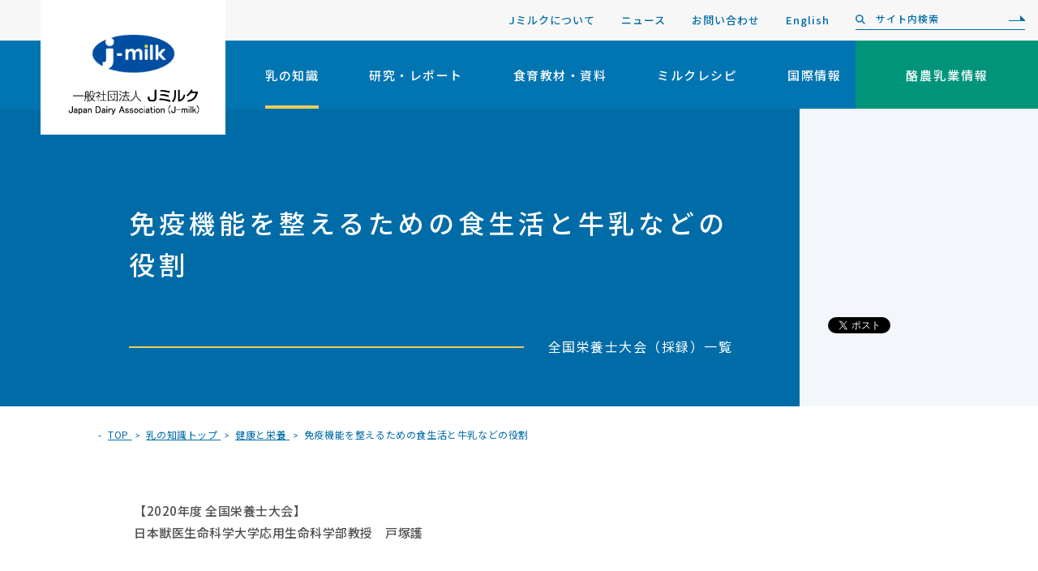

--- FILE ---
content_type: text/html; charset=UTF-8
request_url: https://www.j-milk.jp/knowledge/nutrition/h4ogb40000004vsn.html
body_size: 13086
content:
<!DOCTYPE html>


<html lang="ja" itemtype="http://schema.org/WebPage" itemscope>


<head prefix="og: http://ogp.me/ns# article: http://ogp.me/ns/article#">
<meta charset="UTF-8">
<meta http-equiv="X-UA-Compatible" content="IE=edge">
<meta name="viewport" content="width=device-width,initial-scale=1.0,user-scalable=no">
<meta name="format-detection" content="telephone=no">
<meta name="description" content="">
<meta property="og:description" content="">
<meta property="og:locale" content="ja_JP">
<meta property="og:type" content="article">
<meta property="og:image" content="https://j-milk.jp/knowledge/nutrition/h4ogb40000004vsn-img/1200_eiyotaikai2020_01_04_1.png">
<meta property="og:url" content="https://j-milk.jp/knowledge/nutrition/h4ogb40000004vsn.html">
<meta property="og:site_name" content="一般社団法人Ｊミルク Japan Dairy Association （J-milk）">
<meta property="og:title" content="免疫機能を整えるための食生活と牛乳などの役割 | 一般社団法人Ｊミルク Japan Dairy Association （J-milk）">
<title>免疫機能を整えるための食生活と牛乳などの役割 | 一般社団法人Ｊミルク Japan Dairy Association （J-milk）</title>
<meta name="twitter:card" content="summary_large_image">
<meta name="twitter:site" content="">

<link rel="stylesheet" href="/common/css/style.css">
<link rel="apple-touch-icon" sizes="180x180" href="/apple-touch-icon.png">
<link rel="icon" type="image/png" sizes="32x32" href="/favicon-32x32.png">
<link rel="icon" type="image/png" sizes="16x16" href="/favicon-16x16.png">
<link rel="manifest" href="/site.webmanifest">
<link rel="mask-icon" href="/safari-pinned-tab.svg" color="#5bbad5">
<meta name="msapplication-TileColor" content="#da532c">
<meta name="theme-color" content="#ffffff">

<!-- Google tag (gtag.js) -->
<script async src="https://www.googletagmanager.com/gtag/js?id=G-VQDZJ1300F"></script>
<script>
  window.dataLayer = window.dataLayer || [];
  function gtag(){dataLayer.push(arguments);}
  gtag('js', new Date());

  gtag('config', 'G-VQDZJ1300F');
</script>

<!-- Google Tag Manager -->
<script>(function(w,d,s,l,i){w[l]=w[l]||[];w[l].push({'gtm.start':
new Date().getTime(),event:'gtm.js'});var f=d.getElementsByTagName(s)[0],
j=d.createElement(s),dl=l!='dataLayer'?'&l='+l:'';j.async=true;j.src=
'https://www.googletagmanager.com/gtm.js?id='+i+dl;f.parentNode.insertBefore(j,f);
})(window,document,'script','dataLayer','GTM-NWNH72');</script>
<!-- End Google Tag Manager -->

<!-- Facebook Pixel Code -->
<script>
!function(f,b,e,v,n,t,s)
{if(f.fbq)return;n=f.fbq=function(){n.callMethod?
n.callMethod.apply(n,arguments):n.queue.push(arguments)};
if(!f._fbq)f._fbq=n;n.push=n;n.loaded=!0;n.version='2.0';
n.queue=[];t=b.createElement(e);t.async=!0;
t.src=v;s=b.getElementsByTagName(e)[0];
s.parentNode.insertBefore(t,s)}(window, document,'script',
'https://connect.facebook.net/en_US/fbevents.js');
fbq('init', '1080848898681841');
fbq('track', 'PageView');
</script>
<noscript><img height="1" width="1" style="display:none"
src="https://www.facebook.com/tr?id=1080848898681841&ev=PageView&noscript=1"
/></noscript>
<!-- End Facebook Pixel Code -->

</head>

<body class="pg-sub">
<div class="l-wrapper" id="pageTop">
	

<header class="l-header">
	<div class="upperArea">
		<ul>
			
				<li>

<a href="/about/index.html">Jミルクについて</a>
</li>
			
				<li>

<a href="/news/index.html">ニュース</a>
</li>
			
				<li>

<a href="/about/contact.html">お問い合わせ</a>
</li>
			
				<li>

<a href="/news/translation.html">English</a>
</li>
			
			<li>
	<form action="/search-result.html">
		<input type="text" name="q" placeholder="サイト内検索">
		<input type="hidden" name="cx" value="015696412445100612320:5z7h32fhjuc">
		<button type="submit" aria-label="検索"></button>
	</form>
</li>
		</ul>
	</div>
	<div class="lowerArea">
		<p class="logoBlock">
			<a href="/index.html">
				<span class="logo"><img src="/f13cn0000000009m-img/f13cn0000000009w.png" alt="一般社団法人Ｊミルク Japan Dairy Association （J-milk）"></span>
				<span class="text"><img src="/f13cn0000000009m-img/f13cn000000000a6.png" alt=""></span>
			</a>
		</p>
		<div class="spMenu"><div>
			<nav class="gNav">
				<ul>
					

						<li class="current">
							<a href="/knowledge/index.html">乳の知識</a>

							

							<div class="lvl2 "><div>
								<ul>
									<li><a href="/knowledge/index.html">乳の知識トップ</a></li>
									
											<li>

<a href="/knowledge/dairy/index.html">酪農乳業について</a>
</li>
										
											<li>

<a href="/knowledge/products/index.html">牛乳乳製品について</a>
</li>
										
											<li>

<a href="/knowledge/nutrition/index.html">健康と栄養</a>
</li>
										
											<li>

<a href="/knowledge/food-safety/index.html">食の安全性</a>
</li>
										
											<li>

<a href="/knowledge/column/index.html">ミルクコラム</a>
</li>
										
								</ul>
							</div></div>
						</li>
					

						<li>
							<a href="/report/index.html">研究・レポート</a>

							

							<div class="lvl2 "><div>
								<ul>
									<li><a href="/report/index.html">研究・レポートトップ</a></li>
									
											<li>

<a href="/report/media/index.html">ミルクセミナー</a>
</li>
										
											<li>

<a href="/report/study/index.html">最新ミルクの研究</a>
</li>
										
											<li>

<a href="/report/trends/index.html">食生活動向調査</a>
</li>
										
											<li>

<a href="/report/paper/index.html">研究論文</a>
</li>
										
											<li>

<a href="https://www.j-milk.jp/report/index.html#sect3">調査報告書</a>
</li>
										
								</ul>
							</div></div>
						</li>
					

						<li>
							<a href="/tool/index.html">食育教材・資料</a>

							

							<div class="lvl2 "><div>
								<ul>
									<li><a href="/tool/index.html">食育教材・資料トップ</a></li>
									
											<li>

<a href="https://www.j-milk.jp/tool/list.html?cat=%E9%A3%9F%E8%82%B2%E6%95%99%E6%9D%90&amp;age=">[食育教材] 全年齢</a>
</li>
										
											<li>

<a href="https://www.j-milk.jp/tool/list.html?cat=%E8%B3%87%E6%96%99&amp;age=">[資料] 全年齢</a>
</li>
										
								</ul>
							</div></div>
						</li>
					

						<li>
							<a href="/recipe.html">ミルクレシピ</a>

							

							<div class="lvl2 "><div>
								<ul>
									<li><a href="/recipe.html">ミルクレシピトップ</a></li>
									
											<li>

<a href="https://www.j-milk.jp/recipes/index.html" target="_blank">ミルクレシピ</a>
</li>
										
											<li>

<a href="https://www.j-milk.jp/nyuwashoku/" target="_blank">乳和食</a>
</li>
										
								</ul>
							</div></div>
						</li>
					

						<li>
							<a href="/kokusai/index.html">国際情報</a>

							

							<div class="lvl2 "><div>
								<ul>
									<li><a href="/kokusai/index.html">国際情報トップ</a></li>
									
											<li>

<a href="/report/international/index.html">海外調査・国際情報</a>
</li>
										
											<li>

<a href="/intl-cmte/index.html">国際委員会</a>
</li>
										
											<li>

<a href=" ">JIDF ※準備中</a>
</li>
										
								</ul>
							</div></div>
						</li>
					
				</ul>
			</nav>
			<ul class="subNav">
				
					<li>

<a href="/about/index.html">Jミルクについて</a>
</li>
				
					<li>

<a href="/news/index.html">ニュース</a>
</li>
				
					<li>

<a href="/about/contact.html">お問い合わせ</a>
</li>
				
					<li>

<a href="/news/translation.html">English</a>
</li>
				
				<li>
	<form action="/search-result.html">
		<input type="text" name="q" placeholder="サイト内検索">
		<input type="hidden" name="cx" value="015696412445100612320:5z7h32fhjuc">
		<button type="submit" aria-label="検索"></button>
	</form>
</li>
			</ul>
			

<a href="/gyokai/index.html" class="linkBtn">
<span>酪農乳業情報</span></a>
		</div></div>
		<button class="spMenuBtn" type="button" aria-label="メニュー開閉ボタン"><span></span></button>
	</div>
</header>

	<div class="l-contents">
		<main>
			

			<header class="c-pageHeader c-pageHeader--noImage c-pageHeader--hasSnsArea">
				<div class="c-pageHeader__body">
					<h1 class="c-pageHeader__hdg">免疫機能を整えるための食生活と牛乳などの役割</h1>
					<p class="c-pageHeader__subtitle">
						<span>
							
								<a href="/knowledge/nutrition/nutritionist_index.html">
							全国栄養士大会（採録）一覧
							
								</a>
							
						</span>
					</p>
				</div>
				
					<div class="c-pageHeader__snsArea">
						<script async src="https://platform.twitter.com/widgets.js" charset="utf-8"></script>
						<div id="fb-root"></div>
						<script>(function(d, s, id) {
						var js, fjs = d.getElementsByTagName(s)[0];
						if (d.getElementById(id)) return;
						js = d.createElement(s); js.id = id;
						js.src = 'https://connect.facebook.net/ja_JP/sdk.js#xfbml=1&version=v3.2';
						fjs.parentNode.insertBefore(js, fjs);
						}(document, 'script', 'facebook-jssdk'));</script>
						<div class="c-container c-container--md">
							

<ul class="c-snsList">
	<li><a href="https://twitter.com/share?ref_src=twsrc%5Etfw" class="twitter-share-button" data-show-count="true">Tweet</a></li>
	<li><div class="fb-like" data-href="/knowledge/nutrition/h4ogb40000004vsn.html" data-layout="button_count" data-action="like" data-size="small" data-show-faces="false" data-share="false"></div></li>
</ul>

						</div>
					</div>
				
			</header>
			<nav class="p-breadcrumb">
				<div class="c-container c-container--md">
					

<ol itemtype="https://schema.org/BreadcrumbList" itemscope>
	

	<li itemtype="https://schema.org/ListItem" itemprop="itemListElement" itemscope>
		<a href="/index.html" itemprop="item">
			<span itemprop="name">TOP</span>
			<meta itemprop="position" content="1">
		</a>
	</li>
	
				<li itemtype="https://schema.org/ListItem" itemprop="itemListElement" itemscope>
					<a href="/knowledge/index.html" itemprop="item">
						<span itemprop="name">乳の知識トップ</span>
						<meta itemprop="position" content="2">
						
					</a>
				</li>
			
				<li itemtype="https://schema.org/ListItem" itemprop="itemListElement" itemscope>
					<a href="/knowledge/nutrition/index.html" itemprop="item">
						<span itemprop="name">健康と栄養</span>
						<meta itemprop="position" content="3">
						
					</a>
				</li>
			
	<li itemtype="https://schema.org/ListItem" itemprop="itemListElement" itemscope>
		<a href="/knowledge/nutrition/h4ogb40000004vsn.html" itemprop="item">
			<span itemprop="name">免疫機能を整えるための食生活と牛乳などの役割</span>
			<meta itemprop="position" content="4">
		</a>
	</li>
</ol>

				</div>
			</nav>
			<article class="l-contents__cont">
				
	<header class="c-articleHeader">
		<div class="c-container c-container--md">
			
				<p class="c-articleHeader__lead">【2020年度 全国栄養士大会】　<br/>
日本獣医生命科学大学応用生命科学部教授　戸塚護</p>
			
		</div>
	</header>

				<div class="p-articleSet">
					

	<div class="c-hdgAndBody">
		<div class="c-container c-container--md">
			
			<div class="c-wysiwyg">
				<span style="color: rgb(255, 0, 0);">本レポートは、2020年8月1日（土）〜８月31日（月）まで（公社）日本栄養士会が開催した2020年度全国栄養士大会・オンラインにて、Jミルクが</span><span style="color: rgb(255, 0, 0);">協賛</span><span style="color: rgb(255, 0, 0);">したセミナーの内容をまとめたものとなります。</span><br />
			</div>
		</div>
	</div>



	<div class="c-hdgAndBody">
		<div class="c-container c-container--md">
			
					<h2 class="c-hdgLg" id="hdg1">免疫機能を整えるための食生活と牛乳などの役割</h2>
				
			<div class="c-wysiwyg">
				免疫機能を維持するのに重要なのは栄養と食事であり、各種栄養素が複合的に作用することで免疫機能を整えることができます。また、牛乳もカルシウム、タンパク質、ビタミンA、B類など優れた栄養バランスを持つ食品の一つです。食のバランスと免疫システムの関連、また牛乳が免疫機能を整えるうえで果たすことができる役割について解説します。 <br />
			</div>
		</div>
	</div>



	<div class="c-hdgAndBody">
		<div class="c-container c-container--md">
			
					<h3 class="c-hdgMd" id="hdg2">免疫は病原菌やウイルス、がんから身体を守る防衛システム</h3>
				
			<div class="c-wysiwyg">
				　免疫とは、感染症やがんなどの病気から身体を守る防衛システムです。もともと「疫」は&ldquo;はやりやまい&rdquo;や伝染病のことで、これから免れるための仕組みとして、「免疫」という言葉が使われています。図１では赤い細胞が、外部から侵入しようとする病原菌やウイルスあるいは体内のがん細胞を攻撃し、感染症やがんから身体を守っています。免疫とはこのシステムを指し、「免疫系」ともいいますが、ただ単に攻撃するだけではありません。自分自身とそうではないものを区別し、「自分でないもの」を排除する仕組みも備えています。いいかえますと、自己抗原に対しては働かず、自分でないものは排除しようと外敵を攻撃するのです。<br />
<br />
　一方で、このシステムが異常・過剰に働いてしまうと、アレルギーや炎症性疾患、自己免疫疾患のような病気につながります。炎症の中には、低レベルの反応が持続して働く慢性炎症というものがあり、これが全身のさまざまな臓器で起こると、各種生活習慣病を引き起こす原因となり得ることも知られています。すなわち、動脈硬化や肝臓病、糖尿病、さらにはがん、神経変性疾患による認知症やアルツハイマー病などについても、慢性炎症という反応が関係することがわかってきたのです。<br />
<br />
			</div>
		</div>
	</div>



<div class="c-imageSet c-imageSet--1col">
	<div class="c-container c-container--md">
		

		<ul>
			

				<li>
					<figure style="width: 500px;">
						<div class="image"><img src="/knowledge/nutrition/h4ogb40000004vsn-img/h4ogb40000004vv1.png" alt="" width="500" height="345"></div>
						
							<figcaption><p style="text-align: right;"><b>図1</b></p></figcaption>
						
					</figure>
				</li>
			
		</ul>
	</div>
</div>



	<div class="c-hdgAndBody">
		<div class="c-container c-container--md">
			
					<h3 class="c-hdgMd" id="hdg4">食品に期待される免疫調節機能とは二つの方向性のバランスを整えること</h3>
				
			<div class="c-wysiwyg">
				　このような免疫系を食品で制御する可能性を探る場合には、二通りが考えられます。<br />
<br />
　一つは、食品成分によって感染症やがんを防ぐ力を増強・促進させる可能性です。もう一つは、異常あるいは過剰に働いてしまった免疫応答を抑制する可能性であり、このような食品成分があれば、アレルギーや炎症性の疾患、前述したような生活習慣病を抑制できるのではないかと考えられます。自己免疫疾患は医薬品等でコントロールする必要がありますが、アレルギーや炎症性疾患に関しては食品がある程度効果を示す可能性がありそうです。免疫機能に影響を与える食品について調べる際には、このように二つの方向性に応じたアプローチが必要です。生体防御力を高めることによって感染症やがんに対する抵抗力を高める方向性と、免疫疾患の発症・増悪を抑制することによってアレルギーや炎症性腸疾患、あるいは生活習慣病をコントロールしていく方向性です（図２）。<br />
<br />
　それぞれにどのような指標があるかというと、防御力を高めるほうについては、１）腸管や気道などの粘膜に分泌され、細菌やウイルスなどの病原体排除の働きを持つIgA抗体などの抗体の産生の増強、２）がん細胞やウイルス感染細胞を除去する働きを持つナチュラルキラー細胞の活性の増強、などが考えられます。一方で、免疫疾患の発症・増悪を抑制するほうについては、１）免疫応答を抑制する働きを持つ制御性T細胞の誘導や活性化、２）炎症を引き起こす炎症性サイトカインという免疫細胞の間で情報伝達をするタンパク質の産生の抑制、などが考えられます。<br />
			</div>
		</div>
	</div>



<div class="c-imageSet c-imageSet--1col">
	<div class="c-container c-container--md">
		

		<ul>
			

				<li>
					<figure style="width: 500px;">
						<div class="image"><img src="/knowledge/nutrition/h4ogb40000004vsn-img/h4ogb40000004vvd.png" alt="" width="500" height="367"></div>
						
							<figcaption><p style="text-align: right;"><b>図2</b></p></figcaption>
						
					</figure>
				</li>
			
		</ul>
	</div>
</div>



	<div class="c-hdgAndBody">
		<div class="c-container c-container--md">
			
			<div class="c-wysiwyg">
				　ここで、食品や食品成分が生体防御力を高めるというときに、「免疫力」という言葉がよく使われますが、この言葉は学術的には用いられません。また、免疫システムの防御力は高めれば高めるほどいいわけではありません。免疫系の働きが最もよい状態とは、「生体防御力」と「抑制的な働き」とのバランスがとれている状態といえます。食品の役割としては、免疫系の何かの働きを高めるばかりではなく、そのバランスが崩れているときに、正すような働きが求められているといえるでしょう。<br />
			</div>
		</div>
	</div>



	<div class="c-hdgAndBody">
		<div class="c-container c-container--md">
			
					<h3 class="c-hdgMd" id="hdg7">ビタミンをはじめ非常に多くの栄養成分が免疫機能に関わっている</h3>
				
			<div class="c-wysiwyg">
				　以上の前提をふまえ、免疫機能に関与することが知られている栄養成分は、摂取カロリー、タンパク質、アミノ酸、脂肪酸、ビタミン類、ミネラル類、ヌクレオチドなどで、非常に多くの栄養素がさまざまな免疫応答に関わっています（図3）。免疫系の細胞や抗体を作るために、その材料としてタンパク質が必要であり、また免疫細胞が正常に反応するために必要とされるエネルギーを補うため、十分なカロリー摂取が不可欠です。<br />
<br />
　ビタミン類についても、多くが免疫の応答にさまざまに関与しています。特にビタミンＡとビタミンＤについては重要な役割が明らかになってきており、注目されています。ビタミンAについては、腸管でのIgA抗体産生に必須であることが知られています。制御性T細胞の誘導にも重要な役割を担っていて、粘膜上皮の維持、特に粘液の成分であるムチンの産生においても重要な役割を担っています。一方、ビタミンDについては、抗炎症作用、抗菌ペプチドの産生、あるいはT細胞などの皮膚へのホーミングとよばれる現象に関わっていることが知られています。<br />
			</div>
		</div>
	</div>



<div class="c-imageSet c-imageSet--1col">
	<div class="c-container c-container--md">
		

		<ul>
			

				<li>
					<figure style="width: 500px;">
						<div class="image"><img src="/knowledge/nutrition/h4ogb40000004vsn-img/h4ogb40000004vvp.png" alt="" width="500" height="460"></div>
						
							<figcaption><p style="text-align: right;"><b>図3</b></p></figcaption>
						
					</figure>
				</li>
			
		</ul>
	</div>
</div>



	<div class="c-hdgAndBody">
		<div class="c-container c-container--md">
			
					<h3 class="c-hdgMd" id="hdg9">牛乳乳製品はその高い栄養価から免疫において重要な役割を果たしている</h3>
				
			<div class="c-wysiwyg">
				次に、牛乳乳製品と免疫との関係について見ていきましょう。国際酪農連盟が発行したファクトシート「健康な免疫系をサポートする牛乳・乳製品の役割」には下記のような記述があります。<br />
			</div>
		</div>
	</div>



<div class="c-framedBody">
	<div class="c-container c-container--md">
		<div class="c-wysiwyg">
			「健康的な食事と良好な栄養は強力で健康的な免疫系をつくる上で重要な役割を果たすことを示すエビデンスがあります。栄養不足と栄養不良は免疫系に大きな影響を与え、感染のリスクを増大させる可能性があることは長い間知られてきました」<br />
「免疫系の活性化が、エネルギーと特定の栄養素の要求量を増加させ、栄養状態に影響を与えることも知られています」<br />
<div style="text-align: right;">ファクトシート「健康な免疫系をサポートする牛乳・乳製品の役割」（国際酪農連盟）から抜粋</div>
		</div>
	</div>
</div>



	<div class="c-hdgAndBody">
		<div class="c-container c-container--md">
			
			<div class="c-wysiwyg">
				　また、FAO食事ガイドライン・データベースにおいても記述があります。FAOは最適に機能する免疫系をサポートするために、国ごとの食物ベースの食事指針（FBDG）に沿って健康的な食事を維持することを推奨していますが、次のように記されています。<br />
			</div>
		</div>
	</div>



<div class="c-framedBody">
	<div class="c-container c-container--md">
		<div class="c-wysiwyg">
			「各国の総説は、ほとんどすべての国々が牛乳や乳製品の摂取を勧めていることを示しています。これは、乳製品が健康的な食事パターンの重要な要素であり、良好な健康成績と関連しているという圧倒的な科学的エビデンスを反映しています」<br />
「乳製品の摂取量と免疫の関係は依然として活発な研究の領域ですが、入手可能なエビデンスは、栄養価の高い乳製品が健康な免疫系をサポートできることを示唆しています」
<div style="text-align: right;">ファクトシート「健康な免疫系をサポートする牛乳・乳製品の役割」（国際酪農連盟）から抜粋</div>
		</div>
	</div>
</div>



	<div class="c-hdgAndBody">
		<div class="c-container c-container--md">
			
			<div class="c-wysiwyg">
				　したがってまだ確定した結果ではないものの、現時点で入手可能なエビデンスでは「栄養価の高い乳製品が健康な免疫系をサポートできること」が示唆されています。さらには、牛乳乳製品中には、以下に示すような栄養素が含まれ最適な免疫機能にとって重要であると述べられています。<br />
			</div>
		</div>
	</div>



<div class="c-framedBody">
	<div class="c-container c-container--md">
		<div class="c-wysiwyg">
			<div style="text-align: center;"><b>牛乳乳製品中に含まれる最適な免疫機能に重要な栄養素<br />
</b><br />
●高品質のタンパク質<br />
●セレン<br />
●ビタミンＡ<br />
●ビタミンB12<br />
●亜鉛<br />
●ビタミンＤ</div>
<p style="text-align: right;">ファクトシート「健康な免疫系をサポートする牛乳・乳製品の役割」（国際酪農連盟）から作成</p>
		</div>
	</div>
</div>



	<div class="c-hdgAndBody">
		<div class="c-container c-container--md">
			
			<div class="c-wysiwyg">
				　乳タンパク質は必須アミノ酸補給のための高品質の供給源であると認識されています。上記の成分のうち、ビタミンDはじつは牛乳にはあまり含まれませんが、強化されて含まれている牛乳が多くあります。そのほか、ビタミンAをはじめ、亜鉛やセレン、ビタミンB12のような免疫系に重要な働きをする微量栄養素も含まれています。なお、亜鉛やセレンは細胞性免疫の増強に働き、セレンはウイルス感染防御に非常に重要な働きをしているといわれています。ビタミンB12については、ウイルス感染細胞を殺傷するキラーT細胞や、ナチュラルキラー細胞の活性に重要であることが知られています。<br />
<br />
　ここで、牛乳の構成成分についてさらに詳しく見てみます。牛乳中の88％——９割近くが水になります。それ以外に、糖質（乳糖）4.5％、脂質（乳脂肪球）3.6％、タンパク質（カゼイン）2.6％、タンパク質(乳清)0.6％、ミネラル(カルシウムなど)0.7％、ビタミンと続きます。ビタミンは少ししか含まれないと思われるかもしれませんが、牛乳コップ1杯（200mL）を飲んだときのビタミンの充足率が図４です。対象としている成人女性（18～ 29歳）の「日本人の食事摂取基準」に対する割合で示しています。<br />
<br />
　毎日の食事でさまざまな食品をとる中で、牛乳をコップ１杯飲むだけで、ビタミンAやビタミンDについては10％強、ビタミンB２やB12、パントテン酸については25％も補給できることがわかります。<br />
			</div>
		</div>
	</div>



<div class="c-imageSet c-imageSet--1col">
	<div class="c-container c-container--md">
		

		<ul>
			

				<li>
					<figure style="width: 500px;">
						<div class="image"><img src="/knowledge/nutrition/h4ogb40000004vsn-img/h4ogb40000004vwh.png" alt="" width="500" height="557"></div>
						
							<figcaption><p style="text-align: right;"><b>図4</b></p></figcaption>
						
					</figure>
				</li>
			
		</ul>
	</div>
</div>



	<div class="c-hdgAndBody">
		<div class="c-container c-container--md">
			
					<h3 class="c-hdgMd" id="hdg17">発酵乳製品によるプロバイオティクスも大きな影響を与える</h3>
				
			<div class="c-wysiwyg">
				　また、乳製品の中でも発酵乳にはプロバイオティクスやプレバイオティクスが含まれるものもあり、これらも免疫系に影響を与えることがわかっています。国際酪農連盟のファクトシートでは次のように述べられています。
			</div>
		</div>
	</div>



<div class="c-framedBody">
	<div class="c-container c-container--md">
		<div class="c-wysiwyg">
			「多くの発酵乳製品には、健康な腸内微生物叢をサポートするプロバイオティクスなどの生きた細菌培養物が含まれています。腸内微生物叢は、腸管バリアおよび全身の両方で免疫系の構築と維持に重要な役割を果たします」<br />
「プロバイオティクス、プレバイオティクスまたは食物繊維を含むいくつかの食品成分が免疫系に大きな影響を与えることが示されています」<br />
「健康によい乳製品は、品質の良い健康的な食事パターンに重要な役割を果たしており、世界中のFBDGによって推奨されています。免疫に関しては、乳製品の栄養素が重要な役割を担っています」
<div style="text-align: right;">ファクトシート「健康な免疫系をサポートする牛乳・乳製品の役割」（国際酪農連盟）から抜粋</div>
		</div>
	</div>
</div>



	<div class="c-hdgAndBody">
		<div class="c-container c-container--md">
			
			<div class="c-wysiwyg">
				　プロバイオティクスというのは、適切な量を摂取することでヒトに有益な作用をもたらす生きた微生物であり、ビフィズス菌や乳酸菌などのことを指します。一方、プレバイオティクスというのは、大腸の有益菌を増やすことで腸内フローラのバランスを改善してヒトに有益な作用をもたらす、難消化性オリゴ糖などの難消化性食品成分を示します。<br />
<br />
　これらは「アレルギー発症を予防する」「がんを予防する」など免疫系の働きをよくする作用もありますが、全体として腸との関わりが深いことが知られています。<br />
			</div>
		</div>
	</div>



	<div class="c-hdgAndBody">
		<div class="c-container c-container--md">
			
					<h3 class="c-hdgMd" id="hdg20">腸内細菌叢が腸管免疫系に与える作用に注目</h3>
				
			<div class="c-wysiwyg">
				　腸は体内で最大の免疫臓器です。図５は腸管の表面（腸管免疫系の模式図）ですが、ヒト成人腸管は全長がおよそ7 ～ 9mもあり、表面には絨毛があり、その表面を腸管上皮細胞が覆っています。<br />
			</div>
		</div>
	</div>



<div class="c-imageSet c-imageSet--1col">
	<div class="c-container c-container--md">
		

		<ul>
			

				<li>
					<figure style="width: 500px;">
						<div class="image"><img src="/knowledge/nutrition/h4ogb40000004vsn-img/h4ogb40000004vxa.png" alt="" width="500" height="393"></div>
						
							<figcaption><p style="text-align: right;"><b>図5</b></p></figcaption>
						
					</figure>
				</li>
			
		</ul>
	</div>
</div>



	<div class="c-hdgAndBody">
		<div class="c-container c-container--md">
			
			<div class="c-wysiwyg">
				　この表面積を一面に広げてみると、テニスコート約1.5面分になり、図５にあるような免疫担当細胞が非常に多く存在しています。全リンパ球の6、7割、抗体産生細胞の8割がここに存在すると見られており、それゆ<br />
え腸は最大の免疫臓器であるといわれるのです。<br />
<br />
　一方で、腸管の管腔部分には腸内細菌叢があり、約1000種類の常在細菌が1人あたり約100兆個、重さにして約1 ～ 1.5kgが腸内に共生します。腸内細菌叢の主な働きは、難消化性炭水化物を短鎖脂肪酸（酢酸、プロピ<br />
オン酸、酪酸など）へ代謝することで、さまざまな健康効果を誘導しています。具体的には、腸管の透過性を低下させて生体防御能を高める、あるいは抗炎症作用や抗がん作用を正常化するといったことが、短鎖脂肪酸によって行われているということがわかってきました。<br />
プロバイオティクスやプレバイオティクスを含めた腸管免疫系を模式的に表わすと、図６のようになります。<br />
			</div>
		</div>
	</div>



<div class="c-imageSet c-imageSet--1col">
	<div class="c-container c-container--md">
		

		<ul>
			

				<li>
					<figure style="width: 500px;">
						<div class="image"><img src="/knowledge/nutrition/h4ogb40000004vsn-img/h4ogb40000004vxr.png" alt="" width="500" height="337"></div>
						
							<figcaption><p style="text-align: right;"><b>図6</b></p></figcaption>
						
					</figure>
				</li>
			
		</ul>
	</div>
</div>



	<div class="c-hdgAndBody">
		<div class="c-container c-container--md">
			
			<div class="c-wysiwyg">
				　腸管免疫系は、安全なもの、すなわち常在腸内細菌やプロバイオティクスのような有用微生物、あるいは食品由来のタンパク質のようなものはしっかりと受け入れて、受諾します。受諾とは、安全なものに対しては免疫系が反応しないということで、免疫寛容といいます。免疫寛容が正常に働いている状態が健常な状態で、破綻すると食物アレルギーや炎症性腸疾患のような病気が引き起こされます。一方、危険な病原細菌、ウイルスなどの病原体については、しっかりと排除しなければいけませんが、その排除のときに働くのが、免疫グロブリンA（IgA抗体）です。<br />
<br />
　このような免疫系が備わっている腸管に腸内細菌が共生しているので、腸内細菌叢というのは腸管免疫系の働き、あるいは発達にとって非常に重要な役割を果たしています。そして、腸内細菌叢と腸管免疫系との相互関係を、プロバイオティクスあるいはプレバイオティクスが調節することによって、良好なバランスを維持していくことが期待されています。実際に、プロバイオティクスやプレバイオティクスが身体の健康に良い働きをしているということが、そのメカニズムも含めて、近年次々と明らかにされてきています。<br />
<br />
　健康な免疫系を維持するためには、栄養素の面からも、プロバイオティクスやプレバイオティクスの面からも、牛乳乳製品が果たす役割は大きいといえるでしょう。<br />
<br />
参考 「 健康な免疫系をサポートする牛乳・乳製品の役割」国際酪農連盟（IDF）ファクトシート<br />
<a href="https://www.j-milk.jp/report/international/h4ogb400000042tg.html">https://www.j-milk.jp/report/international/h4ogb400000042tg.html</a><br />
			</div>
		</div>
	</div>



	<div class="c-hdgAndBody c-hdgAndBody--hdgOnly">
		<div class="c-container c-container--md">
			
					<h3 class="c-hdgMd" id="hdg25">リーフレットのダウンロードはこちら</h3>
				
			<div class="c-wysiwyg">
				
			</div>
		</div>
	</div>



<div class="c-imageSet c-imageSet--1col">
	<div class="c-container c-container--md">
		

		<ul>
			

				<li>
					<figure style="width: 300px;">
						<div class="image"><img src="/knowledge/nutrition/h4ogb40000004vsn-img/h4ogb40000004wr3.png" alt="" width="300" height="425"></div>
						
					</figure>
				</li>
			
		</ul>
	</div>
</div>



<div class="c-linkBtn c-linkBtn--1col">
	<div class="c-container c-container--md">
		<ul>
			
				<li>

<a href="/knowledge/nutrition/h4ogb40000004vsn-att/h4ogb40000004wr6.pdf" class="c-btn">
<span>免疫機能を整えるための食生活と牛乳などの役割（PDF:0.8MB）</span></a></li>
			
		</ul>
	</div>
</div>


				</div>
			</article>
			
				<div class="p-snsArea">
					

<ul class="c-snsList">
	<li><a href="https://twitter.com/share?ref_src=twsrc%5Etfw" class="twitter-share-button" data-show-count="true">Tweet</a></li>
	<li><div class="fb-like" data-href="/knowledge/nutrition/h4ogb40000004vsn.html" data-layout="button_count" data-action="like" data-size="small" data-show-faces="false" data-share="false"></div></li>
</ul>

				</div>
			
				<div class="p-dateArea">
					<div class="c-container c-container--md">
						<time datetime="2020-11-04">2020年11月4日</time>
					</div>
				</div>
			
		</main>
	</div>
	<footer class="l-footer">
	<div class="toPageTopBtn"><a href="#pageTop" aria-label="ページトップへ"></a></div>
	<div class="upperArea">
		<div class="container">
			<ul class="sitemapList">
				
					<li class="sitemapList__item">
						

<a href="/knowledge/index.html" target="_blank">乳の知識</a>

						
							<ul>
								
									<li>

<a href="/knowledge/nutrition/index.html">健康と栄養</a>
</li>
								
									<li>

<a href="/knowledge/food-safety/index.html">食の安全性</a>
</li>
								
									<li>

<a href="/knowledge/dairy/index.html">酪農乳業について</a>
</li>
								
									<li>

<a href="/knowledge/products/index.html">牛乳乳製品について</a>
</li>
								
									<li>

<a href="/knowledge/column/index.html">ミルクコラム</a>
</li>
								
									<li>

<a href="https://www.j-milk.jp/recipe.html">ミルクレシピ</a>
</li>
								
							</ul>
						
					</li>
				
					<li class="sitemapList__item">
						

<a href="/report/index.html">研究・レポート</a>

						
							<ul>
								
									<li>

<a href="/report/study/index.html">最新ミルクの研究</a>
</li>
								
									<li>

<a href="/report/paper/index.html">研究論文</a>
</li>
								
									<li>

<a href="https://www.j-milk.jp/report/index.html#sect3">調査報告書</a>
</li>
								
									<li>

<a href="/report/trends/index.html">食生活動向調査</a>
</li>
								
									<li>

<a href="/report/international/index.html">海外調査・国際情報</a>
</li>
								
									<li>

<a href="/report/marketing/index.html">市場動向</a>
</li>
								
							</ul>
						
					</li>
				
					<li class="sitemapList__item">
						

<a href="/tool/index.html">食育教材・資料</a>

						
							<ul>
								
									<li>

<a href="https://www.j-milk.jp/tool/list.html?cat=%E9%A3%9F%E8%82%B2%E6%95%99%E6%9D%90&amp;age=" target="_blank">食育教材</a>
</li>
								
									<li>

<a href="https://www.j-milk.jp/tool/list.html?cat=%E8%B3%87%E6%96%99&amp;age=">資料</a>
</li>
								
							</ul>
						
					</li>
				
					<li class="sitemapList__item">
						

<a href="/gyokai/index.html">酪農乳業情報</a>

						
							<ul>
								
									<li>

<a href="/gyokai/jukyu/index.html">需給見通し</a>
</li>
								
									<li>

<a href="/gyokai/database/index.html">データベース</a>
</li>
								
									<li>

<a href="/gyokai/positivelist/index.html">ポジティブリスト制度</a>
</li>
								
									<li>

<a href="/gyokai/seisankiban/index.html">酪農乳業産業基盤強化特別対策事業</a>
</li>
								
									<li>

<a href="/gyokai/seminar/index.html">酪農乳業セミナー</a>
</li>
								
									<li>

<a href="/gyokai/linklist/berohe00000046cx.html">リンク集</a>
</li>
								
							</ul>
						
					</li>
				
					<li class="sitemapList__item">
						

<a href="/about/index.html">Jミルクについて</a>

						
							<ul>
								
									<li>

<a href="/gyokai/event/2025_event.html">イベントカレンダー</a>
</li>
								
									<li>

<a href="/about/report/index.html">Jミルクリポート</a>
</li>
								
									<li>

<a href="/about/p_release/index.html">プレスリリース</a>
</li>
								
									<li>

<a href="/milkday/index.html">牛乳の日・牛乳月間</a>
</li>
								
									<li>

<a href="/news/mailmagazine.html">メルマガ</a>
</li>
								
									<li>

<a href="/about/contact.html">お問い合わせ</a>
</li>
								
							</ul>
						
					</li>
				
			</ul>
		</div>
	</div>
	<div class="lowerArea">
		<div class="container">
			<div class="lowerArea__inner">
				<div class="copyrightArea">
					<div class="inner">
						<p class="logo"><img src="/f13cn0000000009m-img/f13cn000000000cz.svg" alt="一般社団法人Ｊミルク Japan Dairy Association （J-milk）"></p>
						<p class="copyright"><small>Copyright 2026 j‑milk.jp. All rights reserved.</small></p>
					</div>
				</div>
				<div class="utilityArea">
					<ul class="linkList">
						
							<li>

<a href="/about/contact.html">お問い合わせ</a>
</li>
						
							<li>

<a href="/about/riyokiyaku.html">サイト利用規約</a>
</li>
						
							<li>

<a href="/about/privacy_policy.html">プライバシーポリシー</a>
</li>
						
					</ul>
					<div class="snsArea">
						<h3 class="hdg">Social Media</h3>
						<ul>
							<li class="fb"><a href="https://www.facebook.com/Jmilkjp" target="_blank"><img src="/common/images/icon_fb.png" alt="Facebook"></a></li>
							<li class="x"><a href="https://x.com/Jmilkofficial" target="_blank"><svg xmlns="http://www.w3.org/2000/svg" width="1200" height="1227" viewBox="0 0 1200 1227" fill="none" aria-label="Xのアイコン"><path d="M714.163 519.284L1160.89 0H1055.03L667.137 450.887L357.328 0H0L468.492 681.821L0 1226.37H105.866L515.491 750.218L842.672 1226.37H1200L714.137 519.284H714.163ZM569.165 687.828L521.697 619.934L144.011 79.6944H306.615L611.412 515.685L658.88 583.579L1055.08 1150.3H892.476L569.165 687.854V687.828Z" fill="black"/></svg></a></li>
							<li class="insta"><a href="https://www.instagram.com/j_milk_official/" target="_blank"><img src="/common/images/icon_insta.png" alt="Instagram"></a></li>
							<li class="yt"><a href="https://www.youtube.com/channel/UCz5kJ79xnrJXmKL5E2nRAhw" target="_blank"><img src="/common/images/icon_yt.png" alt="YouTube"></a></li>
						</ul>
					</div>
				</div>
			</div>
		</div>
	</div>
</footer>

</div>
<script src="//ajax.googleapis.com/ajax/libs/jquery/2.2.4/jquery.min.js"></script>
<script>window.jQuery || document.write('<script src="/common/js/jquery-2.2.4.min.js"><\/script>')</script>
<script src="/common/js/vendor.js"></script>
<script src="/common/js/bundle.js"></script>

<!-- Google Tag Manager (noscript) -->
<noscript><iframe src="https://www.googletagmanager.com/ns.html?id=GTM-NWNH72"
height="0" width="0" style="display:none;visibility:hidden"></iframe></noscript>
<!-- End Google Tag Manager (noscript) -->


</body>
</html>


--- FILE ---
content_type: application/javascript
request_url: https://www.j-milk.jp/common/js/bundle.js
body_size: 3921
content:
!function(t){var e={};function n(a){if(e[a])return e[a].exports;var i=e[a]={i:a,l:!1,exports:{}};return t[a].call(i.exports,i,i.exports,n),i.l=!0,i.exports}n.m=t,n.c=e,n.d=function(t,e,a){n.o(t,e)||Object.defineProperty(t,e,{enumerable:!0,get:a})},n.r=function(t){"undefined"!=typeof Symbol&&Symbol.toStringTag&&Object.defineProperty(t,Symbol.toStringTag,{value:"Module"}),Object.defineProperty(t,"__esModule",{value:!0})},n.t=function(t,e){if(1&e&&(t=n(t)),8&e)return t;if(4&e&&"object"==typeof t&&t&&t.__esModule)return t;var a=Object.create(null);if(n.r(a),Object.defineProperty(a,"default",{enumerable:!0,value:t}),2&e&&"string"!=typeof t)for(var i in t)n.d(a,i,function(e){return t[e]}.bind(null,i));return a},n.n=function(t){var e=t&&t.__esModule?function(){return t.default}:function(){return t};return n.d(e,"a",e),e},n.o=function(t,e){return Object.prototype.hasOwnProperty.call(t,e)},n.p="",n(n.s=0)}([function(t,e,n){"use strict";n.r(e);var a=$(window),i=$("body"),r=new ScrollMagic.Controller({addIndicators:!1}),o=function(t){return t.substr(1).split("&").reduce((function(t,e){var n=e.split("=");return t[n[0]]=n[1],t}),{})};function c(){return window.innerWidth<=1249?44:72}function s(){var t,e,n,i,o,s,l,d,u,f,h;(t=$(".js-mh")).length&&a.on("load",(function(){t.each((function(){for(var t=$(this),e=t.data("mhTarget").split(","),n=0;n<e.length;n++)t.find(e[n].trim()).matchHeight()}))})),function(){var t=$(".js-tabList");t.length&&t.each((function(){var t=$(this),e=t.find("button"),n=e.index(e.filter('[aria-selected="true"]')),a=$(t.data("tabCont"));e.on("click",(function(){var t=e.index(this);e.attr("aria-selected",!1).eq(t).attr("aria-selected",!0),a.attr("aria-hidden",!0).hide().eq(t).fadeIn(500).attr("aria-hidden",!1)})).eq(n).triggerHandler("click")}))}(),$('a[href^="#"]').on("click",(function(){var t=$(this).attr("href"),e=$("#"===t||""===t?"html":t),n=c(),a=e.offset().top-n;return $("body, html").animate({scrollTop:a},400),window.history.pushState(null,null,this.hash),!1})),function(){if(""!==location.hash&&location.hash.length>1){var t=c(),e=$(location.hash);a.on("load",(function(){var n=e.offset().top-t;$("body, html").animate({scrollTop:n},10)}))}}(),i=document.querySelector(".l-header .lowerArea"),o=$(i),s=$(".l-header .spMenu"),l=$(".l-header .spMenuBtn"),d=$(".l-header .gNav > ul"),u=$(".l-header .gNav > ul > li"),f=$(".l-header .gNav > ul > li > a"),h=$(".l-header .gNav .lvl2"),new ScrollMagic.Scene({triggerElement:i,triggerHook:0}).setPin(i).on("enter",(function(){o.addClass("-compact")})).on("leave",(function(){o.removeClass("-compact")})).addTo(r),a.on({"_size.spHeader":function(){s.hide(),u.off(".notSpHeader"),d.off(".notSpHeader"),f.on("click.spHeader",(function(t){t.preventDefault(),$(this).toggleClass("-active").next().stop().slideToggle(300)}))},"_size.notSpHeader":function(){l.removeClass("-active"),s.removeAttr("style"),bodyScrollLock.enableBodyScroll(s[0]),u.on({"mouseenter.notSpHeader":function(){var t=$(this);n=setTimeout((function(){u.removeClass("-active"),t.addClass("-active")}),200)},"mouseleave.notSpHeader":function(){clearTimeout(n)}}),d.on({"mouseenter.notSpHeader":function(){clearTimeout(e)},"mouseleave.notSpHeader":function(){e=setTimeout((function(){u.removeClass("-active")}),200)}}),f.removeClass("-active").off(".spHeader"),h.removeAttr("style")}}),l.on("click",(function(){l.toggleClass("-active"),s.stop().fadeToggle(500),l.hasClass("-active")?bodyScrollLock.disableBodyScroll(s[0]):bodyScrollLock.enableBodyScroll(s[0])}))}function l(){var t;(t=$(".c-cSelect select")).length&&t.customSelect(),function(){var t,e,n,i,o,c,s,l,d,u,f=$(".c-subMenu");if(f.length){Stickyfill.add(f);var h=[];d=$(".c-subMenu__list li"),u=[],d.each((function(){h.push($(this).find("a").attr("href"))})),a.on({"_size.sp":function(){d.removeClass("-current"),function(){if(void 0!==u){for(var t=0;t<u.length;t++)u[t].destroy();u=[]}}()},"_size.notSp":function(){d.removeClass("-current"),function(){for(var t=function(t){u[t]=new ScrollMagic.Scene({triggerElement:h[t],triggerHook:0,offset:-77,duration:function(){return $(h[t]).innerHeight()}}).setClassToggle(d[t],"-current").addTo(r)},e=0;e<h.length;e++)t(e)}()}}),e=f.parent(),n=$(".c-subMenu__inner"),i=$(".c-subMenu__btn"),o=$(".c-subMenu__overlay"),c=$(h[0]),s=c.find(".sectLg__hdg"),l=c.find(".sectLg__desc"),i.on("click",(function(){i.toggleClass("-active"),i.hasClass("-active")?(n.attr("aria-hidden",!1),o.addClass("-active")):(n.attr("aria-hidden",!0),o.removeClass("-active"))})),o.on("click",(function(){i.removeClass("-active"),n.attr("aria-hidden",!0),o.removeClass("-active")})),a.on({"_size.sp":function(){n.attr("aria-hidden",!0),t=new ScrollMagic.Scene({triggerElement:n[0],triggerHook:0,offset:-72,duration:function(){return e.height()-n.height()}}).setPin(n[0]).addTo(r),f.find(".scrollmagic-pin-spacer").css("top",s.outerHeight(!0)+l.outerHeight(!0)-30)},"_size.notSp":function(){i.removeClass("-active"),n.removeAttr("aria-hidden"),o.removeClass("-active"),void 0!==t&&t.destroy(!0)}})}}(),function(){var t=$(".c-imageSet--2col");t.length&&t.each((function(){var t=$(this).find("img");t.each((function(e){e%2==1&&(t[e-1].getAttribute("height")/t[e-1].getAttribute("width")<t[e].getAttribute("height")/t[e].getAttribute("width")?t[e-1].parentNode.classList.add("-overflow"):t[e].parentNode.classList.add("-overflow"))}))}))}(),function(){var t=$(".c-table--scrollOnSp table");t.length&&t.wrap('<div class="tableWrapper"><div></div></div>')}(),function(){if($(".c-imageLinkSet").length){$(".c-imageLinkSet__list .row").each((function(){var t=$(this);if(t.find(".item").length>2){var e=t.children();a.on({"_size.sp":function(){e.width("133.999999998vw"),t.scrollLeft((e.width()-window.innerWidth)/2)},"_size.notSp":function(){e.removeAttr("style")}})}}))}}()}function d(){if(i.hasClass("pg-top")){var t=$(".wordLinkArea__head"),e=$(".wordLinkArea__body");t.on("click",(function(){window.innerWidth<=768&&(t.toggleClass("-active"),e.stop().slideToggle(300))})),$(".mainVisual__slide").slick({arrows:!1,autoplay:!0,autoplaySpeed:4e3,dots:!0,fade:!0,pauseOnHover:!1,speed:500})}if(i.hasClass("pg-knowledgeList")){var n=$(".p-quoteArtSet .c-articleList > article"),r=$(".p-quoteArtSet__btnArea"),s=0;$(".c-anchorLink a").off("click").on("click",(function(){var t=$(this).attr("href"),e=$(t);if("none"===e.css("display")){var a=n.index(e);n.slice(0,a+1).fadeIn(500),s=a+1}n.filter((function(){return"none"===$(this).css("display")})).length||r.hide();var i=c(),o=e.offset().top-i;return $("body, html").animate({scrollTop:o},400),window.history.pushState(null,null,this.hash),!1}));var l=n.length;r.find("button").on("click",(function(){for(var t=0,e=void 0,a=window.innerWidth<=768?8:16,i=window.innerWidth<=768?.5:.25,o=0;o<a;o++){var c=n.eq(s);if(c.hasClass("c-bodyAndImage")?(t=Math.ceil(t),t+=1):t+=i,e=void 0===e?c:e.add(c[0]),!(++s<l))break;if(n.eq(s).hasClass("c-bodyAndImage")){if(t>3)break}else if(4===t)break}e.fadeIn(500),n.filter((function(){return"none"===$(this).css("display")})).length||r.hide()})).triggerHandler("click")}if((i.hasClass("pg-eduTop")||i.hasClass("pg-eduList"))&&i.on("click","[data-href]",(function(t){t.stopPropagation(),t.preventDefault(),location.href=$(this).data("href")})),i.hasClass("pg-eduList")){var d,u,f=$(".c-articleList"),h=f.data("pageUrl");if(location.search){var g=o(location.search);d=decodeURIComponent(g.cat),u=decodeURIComponent(g.age)}var p=d||"全カテゴリ",v=u||"全年齢";$(".c-pageHeader__hdgBlock .cat .body").text(p),$(".c-pageHeader__hdgBlock .age .body").text(v),$.ajax({url:f.data("json")}).done((function(t){var e=t.array,n="";d&&(e=e.filter((function(t){return t.cat===d}))),u&&"全年齢"!==u&&(e=e.filter((function(t){return-1!==t.age.indexOf(u)||-1!==t.age.indexOf("全年齢")}))),e.length?(e.forEach((function(t){var e="";t.age.forEach((function(n){e+='<li data-href="'+h+"?cat="+t.cat+"&age="+n+'">'+n+"</li>"})),n+='<article class="c-articleList__item">\n\t\t\t\t\t\t\t<a class="inner" href="'+t.url+'">\n\t\t\t\t\t\t\t\t<div class="image" style="background-image: url('+t.thumbnail+');"></div>\n\t\t\t\t\t\t\t\t<div class="meta">\n\t\t\t\t\t\t\t\t\t<ul class="c-ageList">\n\t\t\t\t\t\t\t\t\t\t'+e+'\n\t\t\t\t\t\t\t\t\t</ul>\n\t\t\t\t\t\t\t\t</div>\n\t\t\t\t\t\t\t\t<h4 class="title">'+t.title+'</h4>\n\t\t\t\t\t\t\t\t<p class="desc">'+t.desc+'</p>\n\t\t\t\t\t\t\t\t<p class="c-tag" data-href="'+h+"?cat="+t.cat+'&age=">'+t.cat+"</p>\n\t\t\t\t\t\t\t\t</a>\n\t\t\t\t\t\t</article>"})),f.html(n)):f.parent().html('<div class="c-wysiwyg"><p>該当する記事はありません。</p></div>')}))}i.hasClass("pg-top pg-themeGreen")&&$(".data__linkList .registerBtn").on("click",(function(t){t.stopPropagation(),t.preventDefault(),location.href=$(this).data("href")}));if(i.hasClass("pg-eventCal")){var m=$(".calendar__periodList button"),_=$(".calendar__periodList .cont"),b=$(".calendar__tableArea"),S=$(".calendar__table"),w=m.index(m.filter('[aria-selected="true"]'));a.on({"_size.sp":function(){m.off(".pcFunc").on("click.spFunc",(function(){var t=$(this);"true"===t.attr("aria-selected")?t.attr("aria-selected",!1).next().slideUp().attr("aria-hidden",!0):t.attr("aria-selected",!0).next().slideDown(500).attr("aria-hidden",!1)})).filter('[aria-selected="true"]').next().attr("aria-hidden",!1).show(),b.attr("aria-hidden",!0)},"_size.notSp":function(){var t=m.filter('[aria-selected="true"]').length;(0===t||t>1)&&(m.attr("aria-selected",!1).eq(w).attr("aria-selected",!0),S.attr("aria-hidden",!0).hide().eq(w).fadeIn(500).attr("aria-hidden",!1)),m.off(".spFunc").on("click.pcFunc",(function(){var t=m.index(this);m.attr("aria-selected",!1).eq(t).attr("aria-selected",!0),S.attr("aria-hidden",!0).hide().eq(t).fadeIn(500).attr("aria-hidden",!1)})).filter('[aria-selected="true"]').triggerHandler("click"),_.attr("aria-hidden",!0).hide(),b.attr("aria-hidden",!1)}})}if(i.hasClass("pg-form")){var y=$(".formArea form");if(y.hasClass("memberReg")){var k=$("#doui_0"),C=y.find("p.error_doui");y.find(".confBtn").on("click",(function(){if(k.prop("checked"))C.hide(),y.submit();else{var t=c();C.show(),$("body, html").animate({scrollTop:C.offset().top-t},400)}}))}}}!function(t){var e,n;t((function(){s(),l(),d(),console.log("initialized")})),t((function(){e=window.innerWidth<=768?"sp":"notSp",n=window.innerWidth<=1249?"spHeader":"notSpHeader","sp"===e?a.trigger("_size.sp"):a.trigger("_size.notSp"),"spHeader"===n?a.trigger("_size.spHeader"):a.trigger("_size.notSpHeader")})),a.on("resize",(function(){var t=window.innerWidth<=768?"sp":"notSp",i=window.innerWidth<=1249?"spHeader":"notSpHeader";t!==e&&("sp"===t?a.trigger("_size.sp"):a.trigger("_size.notSp"),e=t),i!==n&&("spHeader"===i?a.trigger("_size.spHeader"):a.trigger("_size.notSpHeader"),n=i)}))}(jQuery)}]);